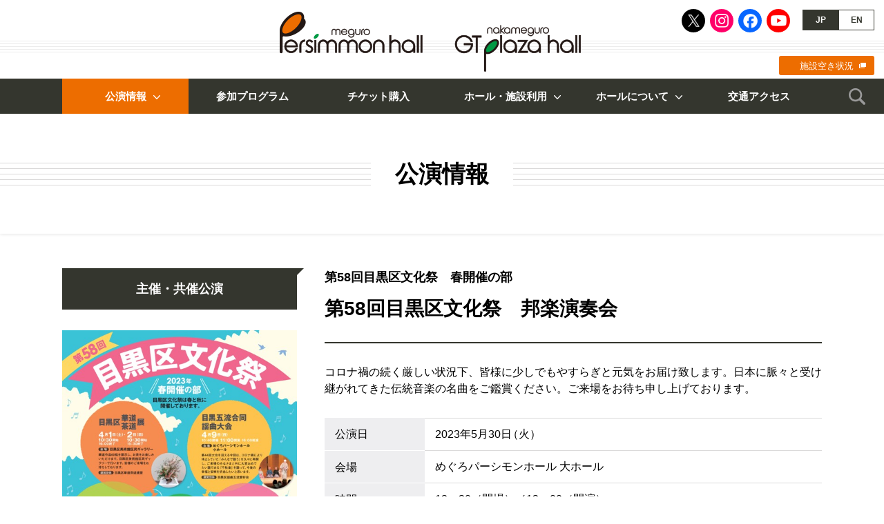

--- FILE ---
content_type: text/html; charset=UTF-8
request_url: https://www.persimmon.or.jp/performance/sponsored/2023031511020052293.html
body_size: 16917
content:
<!doctype html>
<html>
<head>
<!-- Google tag (gtag.js) -->
<script async src="https://www.googletagmanager.com/gtag/js?id=G-9L7F465LVW"></script>
<script>
  window.dataLayer = window.dataLayer || [];
  function gtag(){dataLayer.push(arguments);}
  gtag('js', new Date());

  gtag('config', 'G-9L7F465LVW');
</script>
<meta name="viewport" content="width=device-width">
<meta charset="utf-8">
<meta name="description" content="コロナ禍の続く厳しい状況下、皆様に少しでもやすらぎと元気をお届け致します。日本に脈々と受け継がれてきた伝統音楽の名曲をご鑑賞ください。ご来場をお待ち申し上げております。">
<meta name="keywords" content="めぐろパーシモンホール,中目黒GTプラザホール,目黒区,コンサート,ホール,公演,音楽,舞台芸術,古典芸能,参加プログラム,公益財団法人目黒区芸術文化振興財団">
<meta name="format-detection" content="telephone=no"/>
<title>第58回目黒区文化祭　邦楽演奏会｜公演情報：主催・共催公演｜めぐろパーシモンホール／中目黒GTプラザホール</title>
<link rel="stylesheet" href="/css/reset.css"/>
<link rel="stylesheet" href="/css/style.css?ver=20230601"/>
<link rel="icon" href="/favicon.ico">
<link rel="apple-touch-icon" href="https://www.persimmon.or.jp/apple-touch-icon.png"/>
<link rel="apple-touch-icon-precomposed" href="https://www.persimmon.or.jp/apple-touch-icon.png">
<link rel="dns-prefetch" href="https://ajax.googleapis.com/"/>
<link rel="dns-prefetch" href="https://cdnjs.cloudflare.com/"/>
<meta property="og:title" content="第58回目黒区文化祭　邦楽演奏会｜公演情報：主催・共催公演｜めぐろパーシモンホール／中目黒GTプラザホール">
<meta name="twitter:title" content="第58回目黒区文化祭　邦楽演奏会｜公演情報：主催・共催公演｜めぐろパーシモンホール／中目黒GTプラザホール">
<meta property="og:type" content="website">
<meta name="twitter:card" content="summary_large_image">
<meta property="og:description" content="コロナ禍の続く厳しい状況下、皆様に少しでもやすらぎと元気をお届け致します。日本に脈々と受け継がれてきた伝統音楽の名曲をご鑑賞ください。ご来場をお待ち申し上げております。">
<meta name="twitter:description" content="コロナ禍の続く厳しい状況下、皆様に少しでもやすらぎと元気をお届け致します。日本に脈々と受け継がれてきた伝統音楽の名曲をご鑑賞ください。ご来場をお待ち申し上げております。">
<meta property="og:url" content="https://www.persimmon.or.jp/performance/sponsored/2023031511020052293.html">
<meta name="twitter:url" content="https://www.persimmon.or.jp/performance/sponsored/2023031511020052293.html">
<meta property="og:image" content="https://www.persimmon.or.jp/media/【校了】目黒区文化祭_23春_サムネ.jpg">
<meta name="twitter:image" content="https://www.persimmon.or.jp/media/【校了】目黒区文化祭_23春_サムネ.jpg">
<meta property="og:site_name" content="めぐろパーシモンホール／中目黒GTプラザホール">
<meta property="og:locale" content="ja_JP">
</head>

<body id="performance" class="detail">
<div id="wrapper">
	<header id="header">
		<h1><a href="/">めぐろパーシモンホール／中目黒GTプラザホール</a></h1>
		<div class="btnNav"><a href="javascript:void(0);">MENU</a></div>
		<nav>
			<div class="inner">
				<ul class="sns">
					<li class="x"><a href="https://twitter.com/meguropersimmon" target="_blank">X</a></li>
					<li class="ig"><a href="https://www.instagram.com/meguropersimmonhall/" target="_blank">Instagram</a></li>
					<li class="fb"><a href="https://www.facebook.com/meguropersimmonhall/" target="_blank">Facebook</a></li>
					<li class="yt"><a href="https://www.youtube.com/channel/UCSlJUWrSMjJPszqoA1URrKw" target="_blank">Youtube</a></li>
				</ul>
				<ul class="lang">
					<li class="jp"><a name="jp">JP</a></li>
					<li class="en"><a href="/en/">EN</a></li>
				</ul>
				<div class="availability"><a href="https://resv.city.meguro.tokyo.jp/web" target="_blank">施設空き状況</a></div>
				<div id="gNav">
					<ul class="wf">
						<li class="performance"><a href="javascript:void(0);">公演情報</a>
							<ul>
								<li><a href="/performance/sponsored/">ホール主催・共催公演</a></li>
								<li><a href="/performance/public/">一般公演</a></li>
							</ul>
						</li>
						<li class="event"><a href="/event/">参加プログラム</a></li>
						<li class="ticket"><a href="/ticket.html">チケット購入</a></li>
						<li class="use"><a href="javascript:void(0);">ホール・施設利用</a>
							<ul>
								<li><a href="/use/">ホール・施設利用</a></li>
								<li><a href="/use/hall_l.html">設備概要</a></li>
								<li><a href="/use/usage_hall.html">利用方法</a></li>
								<li><a href="/use/fee.html">施設利用料金</a></li>
								<li><a href="/use/group.html">芸術文化活動団体</a></li>
							</ul>
						</li>
						<li class="about"><a href="javascript:void(0);">ホールについて</a>
							<ul>
								<li><a href="/about/">ホールについて</a></li>
								<li><a href="/about/outline.html">基本情報・沿革</a></li>
								<li><a href="/about/hall_l.html">大ホール・座席表</a></li>
								<li><a href="/about/hall_s.html">小ホール・座席表</a></li>
								<li><a href="/about/others.html">その他施設</a></li>
								<li><a href="/about/gt.html">中目黒GTプラザホール</a></li>
							</ul>
						</li>
						<li class="access"><a href="/access.html">交通アクセス</a></li>
					</ul>
				</div>
				<div class="search">
					<div class="btn"><a href="javascript:void(0);">検索</a></div>
					<form role="search" method="get" id="searchform" name="searchform" action="https://www.persimmon.or.jp/">
						<div class="inner"><input type="text" value="" placeholder="キーワードを検索" autocomplete="off" name="s" id="generalSearch" class="searchInput"/><input type="submit" id="searchsubmit" value="検索"/></div>
					</form>
				</div>
				<div class="pickup">
					<ul>
						<li><a href="/blog/">柿の木日記・アウトリーチプログラム</a></li>
						<li><a href="/artletter/">ART LETTER</a></li>
						<li><a href="/ticketservice.html">チケット特典サービス</a></li>
						<li><a href="/contact.html">お問い合わせ</a></li>
					</ul>
				</div>
			</div>
		</nav>
	</header>
	<article>
		<div class="cat"><span>公演情報</span></div>
		<section class="wf">
			<div class="sBox">
				<p class="subCat">主催・共催公演</p>
				<div class="img">
					<p><img src="/media/第58回目黒区文化祭　春の部.jpg" alt=""/></p>
					<p class="flyer"><a href="/media/第58回目黒区文化祭　春の部.pdf" target="_blank" class="pdf">PDF表示</a></p>
				</div>
			</div>
			<div class="mBox">
				<header>
					<p class="series">第58回目黒区文化祭　春開催の部</p>
					<h1>第58回目黒区文化祭　邦楽演奏会</h1>
				</header>
				<section id="overview">
					<h2 class="hd">公演概要</h2>
					<div class="txt">
<p>コロナ禍の続く厳しい状況下、皆様に少しでもやすらぎと元気をお届け致します。日本に脈々と受け継がれてきた伝統音楽の名曲をご鑑賞ください。ご来場をお待ち申し上げております。</p>
					</div>
					<dl class="table">
						<dt>公演日</dt>
						<dd class="date">2023年5月30日（火）</dd>
						<dt>会場</dt>
						<dd>めぐろパーシモンホール 大ホール</dd>
						<dt>時間</dt>
						<dd>12：30（開場）／13：00（開演）</dd>
						<dt>料金</dt>
						<dd>
							<p>入場無料</p>
						</dd>
					</dl>
				</section>
				<section id="description">
					<h2 class="hd">公演詳細説明</h2>
					<h3 class="hl">プログラム</h3>
					<div class="txt">
<p>1．  筝曲「十返りの松」　加藤貞勢 社中<br />
2．  筝曲「GRADATION 風の彩」「五段砧」　吉崎筝派<br />
3．  尺八「潮風」　山川響山 社中<br />
4．  長唄「力」　貴音康花 社中<br />
5．  筝曲「二十五絃筝独奏のための咒言歌」　沢井筝曲院<br />
6．  筝曲「彗星」「虹・レインボー」　吉崎筝派<br />
7．  地歌「吾妻獅子」　藤井泰和 社中<br />
8．  長唄「喜三の庭」　貴音廣 社中<br />
9．  筝曲「竹生島」　加藤貞勢 社中<br />
10．筝曲「惜春」　山川園松 社中</p>
					</div>
				</section>
				<section id="notice">
					<h2 class="hd">その他注意事項</h2>
					<h3>主催</h3>
<p>目黒区文化団体連合会、目黒区、公益財団法人目黒区芸術文化振興財団</p>
					<h3>お問い合わせ</h3>
<p>めぐろパーシモンホール　03-5701-2913</p>
				</section>
				<footer>
					<section id="share">
						<h2>この公演を家族や友達とシェアしよう！</h2>
						<ul>
							<li class="x"><a href="https://twitter.com/share?text=%E7%AC%AC58%E5%9B%9E%E7%9B%AE%E9%BB%92%E5%8C%BA%E6%96%87%E5%8C%96%E7%A5%AD%E3%80%80%E9%82%A6%E6%A5%BD%E6%BC%94%E5%A5%8F%E4%BC%9A%EF%BD%9C%E5%85%AC%E6%BC%94%E6%83%85%E5%A0%B1%EF%BC%9A%E4%B8%BB%E5%82%AC%E3%83%BB%E5%85%B1%E5%82%AC%E5%85%AC%E6%BC%94%EF%BD%9C%E3%82%81%E3%81%90%E3%82%8D%E3%83%91%E3%83%BC%E3%82%B7%E3%83%A2%E3%83%B3%E3%83%9B%E3%83%BC%E3%83%AB%EF%BC%8F%E4%B8%AD%E7%9B%AE%E9%BB%92GT%E3%83%97%E3%83%A9%E3%82%B6%E3%83%9B%E3%83%BC%E3%83%AB&url=https://www.persimmon.or.jp/performance/sponsored/2023031511020052293.html" target="_blank">シェアする</a></li>
							<li class="fb"><a href="https://www.facebook.com/sharer/sharer.php?u=https://www.persimmon.or.jp/performance/sponsored/2023031511020052293.html" target="_blank">シェアする</a></li>
						</ul>
						<p>https://www.persimmon.or.jp/performance/sponsored/2023031511020052293.html</p>
					</section>
				</footer>
			</div>
		</section>
	</article>
	<footer id="footer">
		<div class="contents wf">
			<nav>
				<div class="btnBack"><a href="/performance/sponsored/">主催・共催公演の一覧へ</a></div>
				<ul id="bcNav">
					<li><a href="/">HOME</a></li>
					<li>公演情報：<a href="/performance/sponsored/">主催・共催公演</a></li>
					<li>第58回目黒区文化祭　邦楽演奏会</li>
				</ul>
			</nav>
			<section id="news">
				<h2>お知らせ</h2>
				<ul>
					<li><a href="https://www.persimmon.or.jp/news/2026012316031968876.html">【注意】中目黒GTプラザホールでの期日前投票所の開設はありません（第51回衆議院議員選挙）</a></li>
					<li><a href="https://www.persimmon.or.jp/news/2025122411483468576.html">中目黒GTプラザホール 営業時間短縮のお知らせ（2026年2月21日）</a></li>
					<li><a href="https://www.persimmon.or.jp/news/2026010517064268720.html">めぐろパーシモンホール小ホール臨時休館のお知らせ（2027年1月12日～3月12日、5月6日～7月10日）</a></li>
				</ul>
				<div class="link"><a href="/news/">お知らせの一覧へ</a></div>
			</section>
			<section id="sns">
				<h2>公式SNS</h2>
				<ul>
					<li class="x"><a href="https://twitter.com/meguropersimmon" target="_blank">X</a></li>
					<li class="ig"><a href="https://www.instagram.com/meguropersimmonhall/" target="_blank">Instagram</a></li>
					<li class="fb"><a href="https://www.facebook.com/meguropersimmonhall/" target="_blank">Facebook</a></li>
					<li class="yt"><a href="https://www.youtube.com/channel/UCSlJUWrSMjJPszqoA1URrKw" target="_blank">Youtube</a></li>
				</ul>
			</section>
			<section id="mm">
				<h2>メルマガ会員募集中</h2>
				<p>お申込みボタンを押すとメールアプリが起動するので「メルマガ希望」と件名に入力いただきメールを送信してください。</p>
				<div class="btn"><a href="mailto:persimmon-j@persimmon.or.jp?subject=【めぐろパーシモンホール】メルマガ希望">メルマガ会員の<br class="spbr">お申込み</a></div>
			</section>
			<section id="blog">
				<h2>柿の木日記・アウトリーチプログラム</h2>
				<p>職員がホールでの日々のできごとや、アウトリーチプログラムなどについての情報を発信しています。</p>
				<dl class="tn">
					<dt><a href="https://www.persimmon.or.jp/blog/outreach/2025122316161968739.html">【アウトリーチプログラム】目黒区立第十中学校</a></dt>
					<dd class="img"><img src="/media/IMG_6531-e1768020619702.jpg" alt=""/></dd>
					<dd class="date">2025年12月23日</dd>
				</dl>
				<div class="link"><a href="/blog/">柿の木日記・<br class="spbr"/>アウトリーチプログラムの一覧へ</a></div>
			</section>
			<section id="artletter">
				<h2>情報紙 ART LETTER（年4回発行）</h2>
				<p>公演・イベント情報、ワークショップなどの記録や出演者のインタビューなどを掲載しています。目黒区内の公共施設等で配布しています。</p>
				<dl>
					<dt><a href="/artletter/"><span>最新号</span>vol.94 Winter</a></dt>
					<dd><a href="/artletter/"><img src="/media/img_no94.jpg" alt="vol.94 Winter"/></a></dd>
				</dl>
				<p>バックナンバーもご覧いただけます。</p>
				<div class="ad"><a href="/pdf/artletter-ad.pdf?ver=2025" target="_blank">ART LETTER広告募集のお知らせ</a></div>
			</section>
			<section id="facility">
				<h2>施設利用抽選・見学会・<br class="spbr">空き状況について</h2>
				<h3>施設利用抽選の日程、施設見学会の開催日がご確認いただけます。</h3>
				<ul class="btn">
					<li><a href="/lot.html">施設利用抽選</a></li>
					<li><a href="/tour.html">施設見学会</a></li>
				</ul>
				<h3>目黒区施設予約システムにて、空き状況をご確認いただけます。</h3>
				<div class="btn"><a href="https://resv.city.meguro.tokyo.jp/web" target="_blank">施設空き状況</a></div>
				</section>
				<section id="archive">
					<h2>めぐろパーシモンホールアーカイブ</h2>
					<div class="btn"><a href="/archive/">めぐろパーシモンホールが企画する公演や<br>参加プログラムをシリーズ毎にご紹介しています。</a></div>
				</section>
		</div>
		<div id="bnr">
			<div class="wf">
				<ul>
					<li><a href="https://www.mmat.jp/" target="_blank"><img src="/images/footer_bnr_mmat.jpg" alt="目黒区美術館"/>目黒区美術館</a></li>
					<li><a href="/pdf/supporter-list.pdf?ver=2026_v2" target="_blank"><img src="/images/footer_bnr_supporter.jpg" alt="目黒区文化ホール賛助会"/>目黒区文化ホール賛助会</a></li>
					<li><a href="/ticketservice.html"><img src="/images/footer_bnr_ticketservice.jpg" alt="チケット特典サービス"/>チケット特典サービス</a></li>
					<li><a href="/pdf/artletter-ad.pdf?ver=2025" target="_blank"><img src="/images/footer_bnr_artletter.jpg" alt="広告募集のお知らせ"/>広告募集のお知らせ</a></li>
				</ul>
			</div>
		</div>
		<div id="info">
			<div class="pagetop"><a href="#top">ページトップへ</a></div>
			<nav class="wf">
				<ul id="fLink">
					<li><a href="/faq.html">よくある質問</a></li>
					<li><a href="/contact.html">お問い合わせ</a></li>
				</ul>
				<address>
					<ul>
						<li><strong>めぐろパーシモンホール</strong><br>
						〒152-0023 東京都目黒区八雲1-1-1<br>
						TEL：03-5701-2924</li>
						<li><strong>中目黒GTプラザホール</strong><br>
						〒153-0051 東京都目黒区上目黒2-1-3<br>
						TEL：03-6412-5377</li>
						<li><a href="/foundation/" target="_blank">公益財団法人目黒区芸術文化振興財団について</a></li>
					</ul>
				</address>
				<ul id="fNav">
					<li><a href="/sitemap.html">サイトマップ</a></li>
					<li><a href="/policy.html">サイトポリシー／プライバシーポリシー</a></li>
				</ul>
			</nav>
			<small class="wf">このサイトに掲載された情報を許可無く転載することを禁じます。<br>
			&copy; Meguro Foundation of Art and Culture</small>
		</div>
	</footer>
</div>
<script src="https://ajax.googleapis.com/ajax/libs/jquery/3.7.1/jquery.min.js"></script>
<script src="https://cdnjs.cloudflare.com/ajax/libs/jquery-easing/1.3/jquery.easing.min.js"></script>
<script src="/js/jquery.bxslider.js"></script>
<script src="/js/common.js?ver=20190701"></script>
<script src="https://cdnjs.cloudflare.com/ajax/libs/stickyfill/2.1.0/stickyfill.min.js"></script>
<script>
$(function(){
	Stickyfill.add($('.sBox'));
	$('.btnTicket a').click(function(){
		$('html, body').animate({
			scrollTop: $('#ticket').offset().top - 66
		}, 1000, 'easeOutExpo');
	});
});
</script>
</body>
</html>
